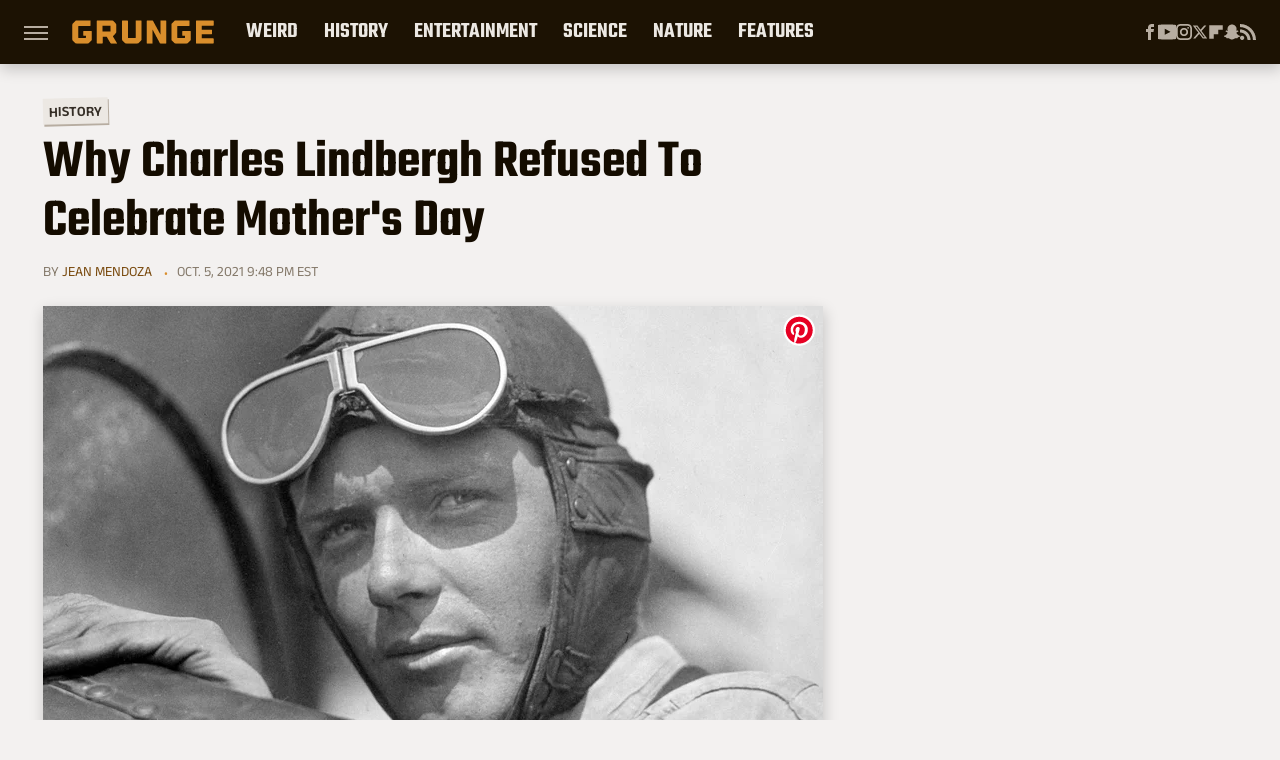

--- FILE ---
content_type: text/plain; charset=utf-8
request_url: https://ads.adthrive.com/http-api/cv2
body_size: 4662
content:
{"om":["08189wfv","0929nj63","0e2986nmwim","0e6nmwim","0g8i9uvz","0iyi1awv","0pycs8g7","0xkcgz23","1","1011_302_56233570","1011_302_57035141","1011_302_57050807","1011_74_18364062","1011_74_18364134","1028_8728253","10310289136970_559920874","10310289136970_574253771","10ua7afe","11142692","11212184","11509227","11769254","1185:1610326628","1185:1610326728","11896988","12010080","12010084","12010088","12171164","12184310","124683_50","124843_10","124844_24","124848_8","12491645","12952198","12n8yp46","1610326628","1610326728","17_24104651","17_24766962","17_24794123","1891/84813","1891/84814","1dynz4oo","1h2987yhpl7","1h7yhpl7","1qycnxb6","1szmtd70","1wwvmrwd","206_262594","206_492075","206_522710","2132:44129096","2132:45327622","2132:45327624","2132:45999649","2132:46019081","2132:46352353","2149:11769254","2179:578606630524081767","2249:650628025","2249:650662457","2249:691910064","2249:691914577","2307:0e6nmwim","2307:12n8yp46","2307:1h7yhpl7","2307:3dxb77kp","2307:4etfwvf1","2307:5s8wi8hf","2307:6mrds7pc","2307:72szjlj3","2307:7twtvb2e","2307:8orkh93v","2307:9jse9oga","2307:9nex8xyd","2307:a8beztgq","2307:ajwbo9em","2307:b5idbd4d","2307:c95grpwi","2307:ddr52z0n","2307:f3tdw9f3","2307:f7piy8nj","2307:gtanzg70","2307:h60hzvcs","2307:hatc2009","2307:hcazk16e","2307:hffavbt7","2307:hl6onnny","2307:hwi0j91n","2307:hy959rg7","2307:jyqeveu5","2307:khogx1r1","2307:l5x3df1q","2307:ln7h8v9d","2307:nmuzeaa7","2307:nwbpobii","2307:o8icj9qr","2307:okfpfmh7","2307:ox2tly0t","2307:phlvi7up","2307:pm9dmfkk","2307:qcnsh7qk","2307:rka8obw7","2307:rz1kxzaf","2307:s2ahu2ae","2307:tqrzcy9l","2307:tx60rowt","2307:u30fsj32","2307:u4atmpu4","2307:wvuhrb6o","2307:x3nl5llg","2307:yass8yy7","2307:yvirjmu3","2307:z2zvrgyz","2409_25495_176_CR52092921","2409_25495_176_CR52178316","2409_25495_176_CR52178317","24598434","248496106","25","25_07s64ceu","25_53v6aquw","25_87z6cimm","25_nin85bbg","25_ojzvn5b6","25_sgaw7i5o","25_utberk8n","25_yi6qlg3p","25_ztlksnbe","262592","262594","262805","2662_200562_8166422","2662_200562_8168483","2662_200562_8168537","2662_200562_8168586","2662_200562_8172720","2676:80207588","2676:80207597","2676:81127799","2676:84578441","2676:85402287","2676:85402407","2676:85661860","2676:85987365","2676:86082782","2676:86083189","2676:86439717","2676:86698029","2676:86698243","2676:86739702","2676:86739704","2676:87046810","2676:87046900","2709prc8","2715_9888_262592","2715_9888_262594","28925636","28933536","29402249","29414711","2974:8168475","2974:8168581","2974:8172738","2_206_554462","2gglwanz","2jjp1phz","306_24104699","308_125204_13","32447008","33145609","3335_25247_700109377","33419360","33419362","33438474","33605181","33605623","33608958","33637455","33920080","34182009","34534177","3636:5567608","3646_185414_T26335189","3646_185414_T26469746","3658_15078_cuudl2xr","3658_15106_u4atmpu4","3658_175625_bsgbu9lt","3658_184142_T26520074","3658_203382_T26225371","3658_203382_o8icj9qr","3658_204350_fleb9ndb","3658_22070_c3mkzf1p","3658_22895_rz1kxzaf","3658_61781_tqrzcy9l","3658_61825_f7piy8nj","3658_639893_dcahxe7s","3658_87799_0e6nmwim","3745kao5","381513943572","3822:24417995","39303318","39350186","3LMBEkP-wis","3d298xb77kp","3dxb77kp","3kp5kuh1","3swzj6q3","3v2n6fcp","3yuxoojp","409_216386","42231835","43919974","44629254","458901553568","47869802","481703827","48223062","485027845327","48514645","48514662","48700649","49039749","4afca42j","4cepw60l","4dxpjdvk","4qks9viz","4t298iczzkv","4ticzzkv","4yesq9qe","4zai8e8t","50479792","522754849","52946062","53v6aquw","5510:1wwvmrwd","5510:u4atmpu4","55628708","5563_66529_OADD2.7353040902703_13KLDS4Y16XT0RE5IS","5563_66529_OADD2.7353040902705_1EI6JL1KCNZJQTKTNU","5563_66529_OADD2.7353043681733_1CTKQ7RI7E0NJH0GJ0","558_93_1h7yhpl7","558_93_37cerfai","558_93_4yesq9qe","558_93_okfpfmh7","558_93_phlvi7up","558_93_rz1kxzaf","558_93_s4s41bit","558_93_u4atmpu4","560_74_18236270","56341213","5670:8168473","5670:8168479","5670:8168519","5670:8168586","56920856","5726572249","576777115309199355","58310259131_553781220","583652883178231326","587183202622605216","593674671","5989_84349_553781220","5lmfj05a","5s8wi8hf","5xj5jpgy","60146355","6026507537","60325468","60485583","60504531","609577512","60f5a06w","61102880","61442965","618576351","618876699","618980679","61900466","619089559","61916211","62130987","62183726","62187798","6226519811","6226527055","6226543495","6226543513","6226563661","6250_66552_1112888883","6250_66552_1114688213","62548257","627225143","627227759","627309156","627309159","627506494","62764941","628153053","628359076","628444259","628444349","628444433","628444439","628456379","628456391","628622163","628622172","628622178","628622241","628622244","628622250","628683371","628687043","628687157","628687460","628687463","628803013","628841673","629007394","629009180","629167998","629168001","629168010","629168565","629171196","629171202","62971378","62976224","62978076","630928655","632096508","6365_61796_785326944429","6365_61796_785361576712","6365_61796_785452909130","651637446","651637459","651637462","6547_67916_r0534WOb32lwCFL5Pfbj","659216891404","659713728691","668017635","681202925","683738706","68rseg59","697189949","697190006","697190012","697876994","697876997","697876999","697877001","6ejtrnf9","6mrds7pc","6tj9m7jw","702055509","702720175","704890663","705115263","705119942","707124423","709258002","709746393","710068237","7354_229128_86905970","7414_121891_6227055","74243_74_18364017","74243_74_18364062","74243_74_18364087","74243_74_18364134","74243_74_18364243","74wv3qdx","77gj3an4","794699395351","7969_149355_45327622","7969_149355_45327624","7imiw6gw","7pmot6qj","7qevw67b","7sf7w6kh","7xb3th35","80207588","8153749","8160967","8168539","8168540","8172734","8181984","8193078","84578457","86509229","86509956","8b5u826e","8o298rkh93v","8oadj1fy","8orkh93v","9057/0328842c8f1d017570ede5c97267f40d","9057/211d1f0fa71d1a58cabee51f2180e38f","92298qnnm8i","92_5504:203643","93_phlvi7up","97_8193073","97_8193078","99r40b5e","9cjkvhqm","9nex8xyd","9zqtrtrf","a3ts2hcp","a7wye4jw","a8beztgq","af9kspoi","amq35c4f","b5idbd4d","bd5xg6f6","bmp4lbzm","bpecuyjx","bpwmigtk","bsgbu9lt","c1hsjx06","c25t9p0u","c3mkzf1p","c95grpwi","ce17a6ey","ciyj7thc","cr-1oplzoysuatj","cr-2azmi2ttuatj","cr-2azmi2ttubwe","cr-2azmi2ttubxe","cr-Bitc7n_p9iw__vat__49i_k_6v6_h_jce2vj5h_9v3kalhnq","cr-Bitc7n_p9iw__vat__49i_k_6v6_h_jce2vj5h_ZUFnU4yjl","cr-Bitc7n_p9iw__vat__49i_k_6v6_h_jce2vj5h_zKxG6djrj","cr-cz75vcjku9vd","cr-cz75vcjkuatj","cr-dyxpelg4u9vd","cr-f6puwm2w27tf1","cr-f6puwm2yw7tf1","cr-ndebulm8u9vd","cr-ndebulm8uatj","cr-ndebulm8ubwe","cr-ns0qrsvpuatj","cr-wvy9pnlnubwe","cr-xu1ullzyu9vd","cr-z5qdtc94u9vd","cr-z5qdtc94ubwe","csa082xz","cu298udl2xr","d8tju6ee","da4ry5vp","daw00eve","dcahxe7s","ddr52z0n","dg2WmFvzosE","dsugp5th","dttupnse","dwghal43","e2c76his","e5l8fjox","e6zn0jdp","ed5kozku","ewkg7kgl","exgmab74","extremereach_creative_76559239","f0u03q6w","f3tdw9f3","fdujxvyb","fpbj0p83","g29thswx","g4iapksj","g749lgab","gbwct10b","gdq6ecmo","ge4kwk32","gn3plkq1","gtanzg70","h4d8w3i0","ha298f4w7r0","haf4w7r0","hatc2009","heb21q1u","hffavbt7","hgrz3ggo","hu52wf5i","hwi0j91n","i2aglcoy","i8q65k6g","ir7orip8","j4r0agpc","jk88i2fi","k2xfz54q","k3p746g5","kfzuk5ip","kk5768bd","kli1n6qv","knoebx5v","l5x3df1q","ldsdwhka","lhgwl31z","ll77hviy","lmg9gkk9","ln7h8v9d","lp37a2wq","ltkghqf5","lxlnailk","m9tz4e6u","muvxy961","n3egwnq7","n4mlvfy3","n8w0plts","nnx7xbb1","nr2985arrhc","ntjn5z55","nwbpobii","ny3llu17","o2s05iig","o8icj9qr","of8dd9pr","oj70mowv","okfpfmh7","omlkxvu8","on7syyq9","oz31jrd0","p0odjzyt","pagvt0pd","phlvi7up","pl298th4l1a","plth4l1a","pm9dmfkk","poc1p809","ppn03peq","q9plh3qd","qcnsh7qk","qlhur51f","qt09ii59","qx169s69","r0298u09phz","r0u09phz","r5cmledu","r6vl3f1t","riaslz7g","rk298a8obw7","rk5pkdan","rka8obw7","rm2ovskz","rxj4b6nw","rz1kxzaf","rz2981kxzaf","s2ahu2ae","s4s41bit","s887ofe1","sdeo60cf","sjjqrcrc","sl57pdtd","su5srz25","t3wa7f3z","t73gfjqn","t7d69r6a","t8qogbhp","tcyib76d","ti0s3bz3","tia9w8zp","tjymxbdc","tq298rzcy9l","tqrzcy9l","tx29860rowt","tx60rowt","u2298x4z0j8","u2x4z0j8","u30fsj32","u32980fsj32","u4atmpu4","umqzxzqt","uskhxnob","utberk8n","v5w56b83","v6bwhf26","v705kko8","v9jlapns","vdcb5d4i","vfnvolw4","vmn1juoe","vorb2gx4","vswdecw5","w15c67ad","wf9qekf0","wh1qnb7s","wih2rdv3","wix9gxm5","wlxfvdbo","wu5qr81l","wuj9gztf","wvuhrb6o","wwo5qowu","wxfnrapl","x3nl5llg","xgjdt26g","xgzzblzl","xncaqh7c","xnx5isri","xtxa8s2d","xv2pxoj4","y141rtv6","y51tr986","yass8yy7","yi6qlg3p","yvirjmu3","z2frsa4f","z2zvrgyz","z8p3j18i","z9ku9v6m","zaiy3lqy","zc9mww8x","zfexqyi5","zqs7z6cq","zs3aw5p8","zsvdh1xi","7979132","7979135"],"pmp":[],"adomains":["123notices.com","1md.org","about.bugmd.com","acelauncher.com","adameve.com","akusoli.com","allyspin.com","askanexpertonline.com","atomapplications.com","bassbet.com","betsson.gr","biz-zone.co","bizreach.jp","braverx.com","bubbleroom.se","bugmd.com","buydrcleanspray.com","byrna.com","capitaloneshopping.com","clarifion.com","combatironapparel.com","controlcase.com","convertwithwave.com","cotosen.com","countingmypennies.com","cratedb.com","croisieurope.be","cs.money","dallasnews.com","definition.org","derila-ergo.com","dhgate.com","dhs.gov","displate.com","easyprint.app","easyrecipefinder.co","ebook1g.peptidesciences.com","fabpop.net","familynow.club","filejomkt.run","fla-keys.com","folkaly.com","g123.jp","gameswaka.com","getbugmd.com","getconsumerchoice.com","getcubbie.com","gowavebrowser.co","gowdr.com","gransino.com","grosvenorcasinos.com","guard.io","hero-wars.com","holts.com","instantbuzz.net","itsmanual.com","jackpotcitycasino.com","justanswer.com","justanswer.es","la-date.com","lightinthebox.com","liverrenew.com","local.com","lovehoney.com","lulutox.com","lymphsystemsupport.com","manualsdirectory.org","meccabingo.com","medimops.de","mensdrivingforce.com","millioner.com","miniretornaveis.com","mobiplus.me","myiq.com","national-lottery.co.uk","naturalhealthreports.net","nbliver360.com","nikke-global.com","nordicspirit.co.uk","nuubu.com","onlinemanualspdf.co","original-play.com","outliermodel.com","paperela.com","paradisestays.site","parasiterelief.com","peta.org","photoshelter.com","plannedparenthood.org","playvod-za.com","printeasilyapp.com","printwithwave.com","profitor.com","quicklearnx.com","quickrecipehub.com","rakuten-sec.co.jp","rangeusa.com","refinancegold.com","robocat.com","royalcaribbean.com","saba.com.mx","shift.com","simple.life","spinbara.com","systeme.io","taboola.com","tackenberg.de","temu.com","tenfactorialrocks.com","theoceanac.com","topaipick.com","totaladblock.com","usconcealedcarry.com","vagisil.com","vegashero.com","vegogarden.com","veryfast.io","viewmanuals.com","viewrecipe.net","votervoice.net","vuse.com","wavebrowser.co","wavebrowserpro.com","weareplannedparenthood.org","xiaflex.com","yourchamilia.com"]}

--- FILE ---
content_type: application/javascript; charset=utf-8
request_url: https://fundingchoicesmessages.google.com/f/AGSKWxWLS5XoHOXJCsEOaFayFd6ZcnjQZFk1DWU28MoEK_zpzsObA9u4HksblL2eCzDgbF3mNgjWcN9YSET7ZVmT_D3dNjFCZU8iSliIul_EikwBne5Y8TqdiFY6LK70WFxsgf4Ok8_kM-KGfVSA_OYwguVloBGpgsVEqRlagkFBcC_go_zNLGG_ua53PX_4/_/admeld_/ad-half__banner_ad_/systemad./inline_ads.
body_size: -1289
content:
window['d830b6f7-746e-4f14-9ebb-fd728a9a68d8'] = true;